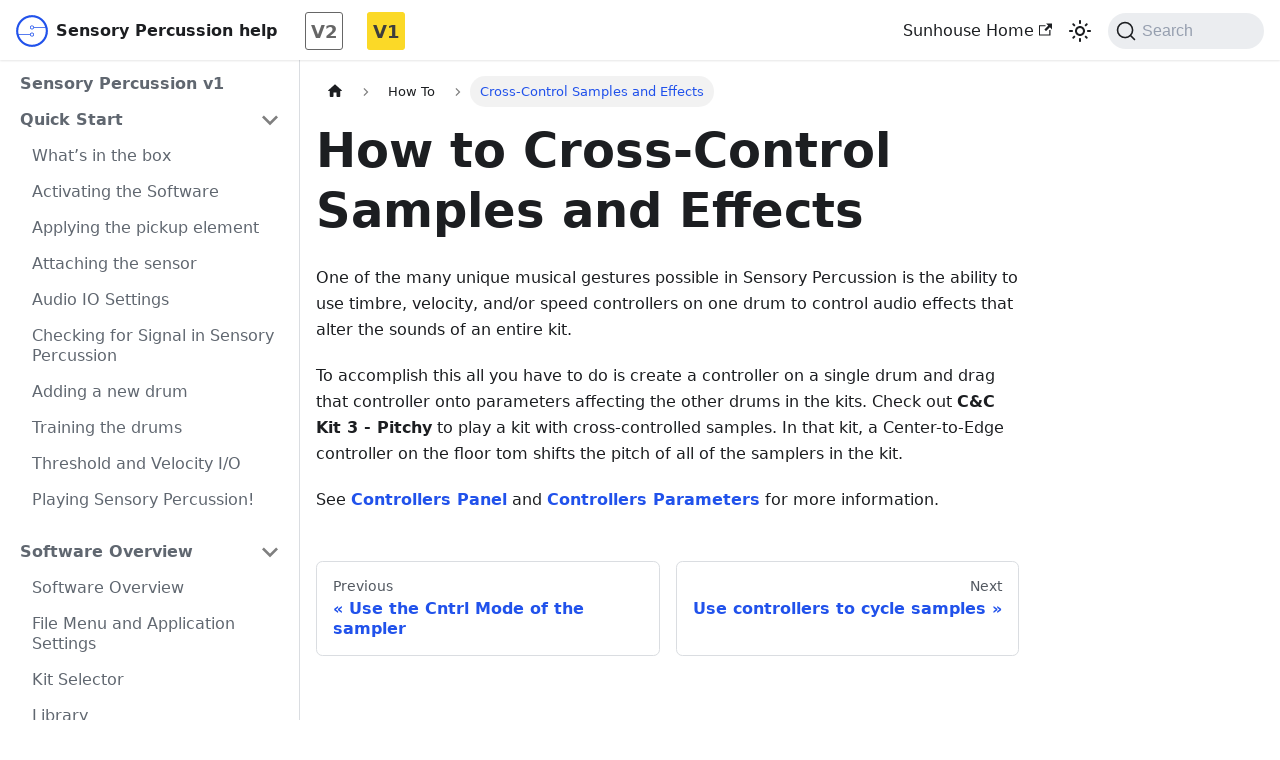

--- FILE ---
content_type: application/javascript; charset=utf-8
request_url: https://help.sunhou.se/v1/assets/js/runtime~main.f6365943.js
body_size: 3116
content:
(()=>{"use strict";var e,a,d,f,c,b={},t={};function r(e){var a=t[e];if(void 0!==a)return a.exports;var d=t[e]={id:e,loaded:!1,exports:{}};return b[e].call(d.exports,d,d.exports,r),d.loaded=!0,d.exports}r.m=b,r.c=t,e=[],r.O=(a,d,f,c)=>{if(!d){var b=1/0;for(i=0;i<e.length;i++){d=e[i][0],f=e[i][1],c=e[i][2];for(var t=!0,o=0;o<d.length;o++)(!1&c||b>=c)&&Object.keys(r.O).every((e=>r.O[e](d[o])))?d.splice(o--,1):(t=!1,c<b&&(b=c));if(t){e.splice(i--,1);var n=f();void 0!==n&&(a=n)}}return a}c=c||0;for(var i=e.length;i>0&&e[i-1][2]>c;i--)e[i]=e[i-1];e[i]=[d,f,c]},r.n=e=>{var a=e&&e.__esModule?()=>e.default:()=>e;return r.d(a,{a:a}),a},d=Object.getPrototypeOf?e=>Object.getPrototypeOf(e):e=>e.__proto__,r.t=function(e,f){if(1&f&&(e=this(e)),8&f)return e;if("object"==typeof e&&e){if(4&f&&e.__esModule)return e;if(16&f&&"function"==typeof e.then)return e}var c=Object.create(null);r.r(c);var b={};a=a||[null,d({}),d([]),d(d)];for(var t=2&f&&e;"object"==typeof t&&!~a.indexOf(t);t=d(t))Object.getOwnPropertyNames(t).forEach((a=>b[a]=()=>e[a]));return b.default=()=>e,r.d(c,b),c},r.d=(e,a)=>{for(var d in a)r.o(a,d)&&!r.o(e,d)&&Object.defineProperty(e,d,{enumerable:!0,get:a[d]})},r.f={},r.e=e=>Promise.all(Object.keys(r.f).reduce(((a,d)=>(r.f[d](e,a),a)),[])),r.u=e=>"assets/js/"+({47:"1f67c2b3",95:"70b6abe7",142:"b07f47fa",284:"2fabb648",501:"1bceaf42",673:"e35cddcf",707:"aa461665",773:"347a4c02",1004:"c141421f",1094:"df5a7c14",1437:"8b553d55",1587:"7c3e8151",1763:"98e445c8",1997:"a5fe682b",2061:"2e539379",2083:"75d504ad",2133:"9c6d1ac0",2142:"52c3ab2f",2548:"98bae90c",3133:"79a9e349",3204:"6b05407c",3422:"051c0424",3439:"20d1db9b",3672:"4bf51596",3768:"3804d93d",3781:"226b6586",3803:"4b02fca6",3836:"44cab1ed",3956:"2f2a5bfd",4072:"e5d9f28e",4174:"7dd203ca",4368:"a94703ab",4759:"125feaa8",5113:"2bf4af8a",5393:"1e0151bf",6453:"455c83b6",6736:"92b3bde5",6971:"c377a04b",7065:"bb59176d",7096:"4b100ba1",7193:"0f2b1f0a",7264:"ad0e9079",7290:"2d4b93fc",7309:"fc539102",7553:"52bc9a8e",7740:"5751db81",7801:"3f0313d9",7844:"2699e17c",7849:"16fe8bf5",7918:"17896441",7920:"1a4e3797",7985:"b22a155b",8307:"21dcc415",8373:"3f1dfb18",8518:"a7bd4aaa",8527:"9695f0d8",8728:"036a2478",8754:"a767d4da",8930:"807c5c07",8937:"7757010f",9076:"68fe4aaa",9093:"1e3d2ae0",9094:"6f289d4a",9414:"a506b28d",9661:"5e95c892",9803:"00fea9f2",9899:"eccae7b6"}[e]||e)+"."+{47:"3c13cfbc",95:"7de70d9d",142:"74f2dfe1",284:"585361f5",501:"d8d054c5",673:"85e6d07f",707:"6b127170",773:"208bcb10",1004:"126f693a",1094:"0b17d607",1426:"ac003102",1437:"7f9e33f7",1587:"f3ef95d1",1763:"76e1e167",1772:"880012ab",1997:"de078844",2061:"6c745dd4",2083:"8b550081",2133:"f41cfa1d",2142:"d6098bb1",2548:"2767f5ce",3133:"85daba1a",3204:"cddbd511",3422:"96dcc6c8",3439:"23a0a133",3672:"8e7fe433",3768:"697ff028",3781:"8271603d",3803:"6c74a17a",3836:"fdfa2f60",3956:"d4950406",4072:"f68ec220",4174:"4ba7ace9",4368:"8f3561a4",4759:"5eca382f",5113:"02e0c723",5393:"ea83ffda",6453:"9489d8d6",6736:"e724f394",6945:"df2b88fd",6971:"c8c8b253",7065:"f3c87418",7096:"e1e4a286",7193:"40e60e1b",7264:"57b8d3eb",7290:"c9620479",7309:"a76168ff",7553:"70f5f095",7740:"55a497ab",7801:"d50209f9",7844:"78aa1589",7849:"2b25dd2b",7918:"562a93bb",7920:"bf6a878d",7985:"520f120a",8132:"599a408c",8307:"50a3417f",8373:"dbd287b7",8518:"252a1e27",8527:"62ae1895",8728:"e76edc76",8754:"2af87bf3",8894:"f72be78b",8930:"bd0a400a",8937:"e2c985c0",9076:"4c14fd13",9093:"fc5285a8",9094:"20eabbef",9414:"cfcdb293",9661:"357bcb71",9803:"6df75e06",9899:"3cd254a5"}[e]+".js",r.miniCssF=e=>{},r.g=function(){if("object"==typeof globalThis)return globalThis;try{return this||new Function("return this")()}catch(e){if("object"==typeof window)return window}}(),r.o=(e,a)=>Object.prototype.hasOwnProperty.call(e,a),f={},c="obsidian-docs:",r.l=(e,a,d,b)=>{if(f[e])f[e].push(a);else{var t,o;if(void 0!==d)for(var n=document.getElementsByTagName("script"),i=0;i<n.length;i++){var u=n[i];if(u.getAttribute("src")==e||u.getAttribute("data-webpack")==c+d){t=u;break}}t||(o=!0,(t=document.createElement("script")).charset="utf-8",t.timeout=120,r.nc&&t.setAttribute("nonce",r.nc),t.setAttribute("data-webpack",c+d),t.src=e),f[e]=[a];var l=(a,d)=>{t.onerror=t.onload=null,clearTimeout(s);var c=f[e];if(delete f[e],t.parentNode&&t.parentNode.removeChild(t),c&&c.forEach((e=>e(d))),a)return a(d)},s=setTimeout(l.bind(null,void 0,{type:"timeout",target:t}),12e4);t.onerror=l.bind(null,t.onerror),t.onload=l.bind(null,t.onload),o&&document.head.appendChild(t)}},r.r=e=>{"undefined"!=typeof Symbol&&Symbol.toStringTag&&Object.defineProperty(e,Symbol.toStringTag,{value:"Module"}),Object.defineProperty(e,"__esModule",{value:!0})},r.p="/v1/",r.gca=function(e){return e={17896441:"7918","1f67c2b3":"47","70b6abe7":"95",b07f47fa:"142","2fabb648":"284","1bceaf42":"501",e35cddcf:"673",aa461665:"707","347a4c02":"773",c141421f:"1004",df5a7c14:"1094","8b553d55":"1437","7c3e8151":"1587","98e445c8":"1763",a5fe682b:"1997","2e539379":"2061","75d504ad":"2083","9c6d1ac0":"2133","52c3ab2f":"2142","98bae90c":"2548","79a9e349":"3133","6b05407c":"3204","051c0424":"3422","20d1db9b":"3439","4bf51596":"3672","3804d93d":"3768","226b6586":"3781","4b02fca6":"3803","44cab1ed":"3836","2f2a5bfd":"3956",e5d9f28e:"4072","7dd203ca":"4174",a94703ab:"4368","125feaa8":"4759","2bf4af8a":"5113","1e0151bf":"5393","455c83b6":"6453","92b3bde5":"6736",c377a04b:"6971",bb59176d:"7065","4b100ba1":"7096","0f2b1f0a":"7193",ad0e9079:"7264","2d4b93fc":"7290",fc539102:"7309","52bc9a8e":"7553","5751db81":"7740","3f0313d9":"7801","2699e17c":"7844","16fe8bf5":"7849","1a4e3797":"7920",b22a155b:"7985","21dcc415":"8307","3f1dfb18":"8373",a7bd4aaa:"8518","9695f0d8":"8527","036a2478":"8728",a767d4da:"8754","807c5c07":"8930","7757010f":"8937","68fe4aaa":"9076","1e3d2ae0":"9093","6f289d4a":"9094",a506b28d:"9414","5e95c892":"9661","00fea9f2":"9803",eccae7b6:"9899"}[e]||e,r.p+r.u(e)},(()=>{var e={1303:0,532:0};r.f.j=(a,d)=>{var f=r.o(e,a)?e[a]:void 0;if(0!==f)if(f)d.push(f[2]);else if(/^(1303|532)$/.test(a))e[a]=0;else{var c=new Promise(((d,c)=>f=e[a]=[d,c]));d.push(f[2]=c);var b=r.p+r.u(a),t=new Error;r.l(b,(d=>{if(r.o(e,a)&&(0!==(f=e[a])&&(e[a]=void 0),f)){var c=d&&("load"===d.type?"missing":d.type),b=d&&d.target&&d.target.src;t.message="Loading chunk "+a+" failed.\n("+c+": "+b+")",t.name="ChunkLoadError",t.type=c,t.request=b,f[1](t)}}),"chunk-"+a,a)}},r.O.j=a=>0===e[a];var a=(a,d)=>{var f,c,b=d[0],t=d[1],o=d[2],n=0;if(b.some((a=>0!==e[a]))){for(f in t)r.o(t,f)&&(r.m[f]=t[f]);if(o)var i=o(r)}for(a&&a(d);n<b.length;n++)c=b[n],r.o(e,c)&&e[c]&&e[c][0](),e[c]=0;return r.O(i)},d=self.webpackChunkobsidian_docs=self.webpackChunkobsidian_docs||[];d.forEach(a.bind(null,0)),d.push=a.bind(null,d.push.bind(d))})()})();

--- FILE ---
content_type: application/javascript; charset=utf-8
request_url: https://help.sunhou.se/v1/assets/js/a7bd4aaa.252a1e27.js
body_size: 267
content:
"use strict";(self.webpackChunkobsidian_docs=self.webpackChunkobsidian_docs||[]).push([[8518],{8564:(n,s,e)=>{e.r(s),e.d(s,{default:()=>l});e(7294);var o=e(833),r=e(4165),i=e(3797),t=e(8790),c=e(197),a=e(5893);function d(n){const{version:s}=n;return(0,a.jsxs)(a.Fragment,{children:[(0,a.jsx)(c.Z,{version:s.version,tag:(0,r.J)(s.pluginId,s.version)}),(0,a.jsx)(o.d,{children:s.noIndex&&(0,a.jsx)("meta",{name:"robots",content:"noindex, nofollow"})})]})}function u(n){const{version:s,route:e}=n;return(0,a.jsx)(o.FG,{className:s.className,children:(0,a.jsx)(i.q,{version:s,children:(0,t.H)(e.routes)})})}function l(n){return(0,a.jsxs)(a.Fragment,{children:[(0,a.jsx)(d,{...n}),(0,a.jsx)(u,{...n})]})}}}]);

--- FILE ---
content_type: application/javascript; charset=utf-8
request_url: https://help.sunhou.se/v1/assets/js/7dd203ca.4ba7ace9.js
body_size: 770
content:
"use strict";(self.webpackChunkobsidian_docs=self.webpackChunkobsidian_docs||[]).push([[4174],{8621:(e,t,o)=>{o.r(t),o.d(t,{assets:()=>i,contentTitle:()=>l,default:()=>h,frontMatter:()=>r,metadata:()=>a,toc:()=>c});var n=o(5893),s=o(1151);const r={title:"How to Cross-Control Samples and Effects",sidebar_label:"Cross-Control Samples and Effects"},l=void 0,a={id:"howto/cross_control",title:"How to Cross-Control Samples and Effects",description:"One of the many unique musical gestures possible in Sensory Percussion is the ability to use timbre, velocity, and/or speed controllers on one drum to control audio effects that alter the sounds of an entire kit.",source:"@site/docs/howto/cross_control.md",sourceDirName:"howto",slug:"/howto/cross_control",permalink:"/v1/howto/cross_control",draft:!1,unlisted:!1,tags:[],version:"current",frontMatter:{title:"How to Cross-Control Samples and Effects",sidebar_label:"Cross-Control Samples and Effects"},sidebar:"vOne",previous:{title:"Use the Cntrl Mode of the sampler",permalink:"/v1/howto/cntrl-mode"},next:{title:"Use controllers to cycle samples",permalink:"/v1/howto/cycle_samples"}},i={},c=[];function d(e){const t={a:"a",p:"p",strong:"strong",...(0,s.a)(),...e.components};return(0,n.jsxs)(n.Fragment,{children:[(0,n.jsx)(t.p,{children:"One of the many unique musical gestures possible in Sensory Percussion is the ability to use timbre, velocity, and/or speed controllers on one drum to control audio effects that alter the sounds of an entire kit."}),"\n",(0,n.jsxs)(t.p,{children:["To accomplish this all you have to do is create a controller on a single drum and drag that controller onto parameters affecting the other drums in the kits. Check out ",(0,n.jsx)(t.strong,{children:"C&C Kit 3 - Pitchy"})," to play a kit with cross-controlled samples.  In that kit, a Center-to-Edge controller on the floor tom shifts the pitch of all of the samplers in the kit."]}),"\n",(0,n.jsxs)(t.p,{children:["See ",(0,n.jsx)(t.strong,{children:(0,n.jsx)(t.a,{href:"/v1/overview/controllers_panel",children:"Controllers Panel"})})," and ",(0,n.jsx)(t.a,{href:"/v1/overview/controllers_params",children:(0,n.jsx)(t.strong,{children:"Controllers Parameters"})}),"  for more information."]})]})}function h(e={}){const{wrapper:t}={...(0,s.a)(),...e.components};return t?(0,n.jsx)(t,{...e,children:(0,n.jsx)(d,{...e})}):d(e)}},1151:(e,t,o)=>{o.d(t,{Z:()=>a,a:()=>l});var n=o(7294);const s={},r=n.createContext(s);function l(e){const t=n.useContext(r);return n.useMemo((function(){return"function"==typeof e?e(t):{...t,...e}}),[t,e])}function a(e){let t;return t=e.disableParentContext?"function"==typeof e.components?e.components(s):e.components||s:l(e.components),n.createElement(r.Provider,{value:t},e.children)}}}]);

--- FILE ---
content_type: application/javascript; charset=utf-8
request_url: https://help.sunhou.se/v1/assets/js/17896441.562a93bb.js
body_size: 299
content:
"use strict";(self.webpackChunkobsidian_docs=self.webpackChunkobsidian_docs||[]).push([[7918],{1832:(s,n,e)=>{e.d(n,{Z:()=>c});e(7294);var i=e(1310),r=e(143),a=e(5893);function c(s){const n=(0,r.WS)(),e="/v1"===(n?.activePlugin?.pluginData?.path||"");return(0,a.jsxs)(a.Fragment,{children:[e&&(0,a.jsx)("div",{className:"alert alert--warning margin-bottom--md",role:"alert",children:(0,a.jsxs)("div",{children:["This documentation is for ",(0,a.jsx)("strong",{children:"Sensory Percussion V1"}),". You can ",(0,a.jsx)("a",{href:"/v2",children:"find the V2 docs here"}),"."]})}),(0,a.jsx)(i.Z,{...s})]})}}}]);

--- FILE ---
content_type: application/javascript; charset=utf-8
request_url: https://help.sunhou.se/v1/assets/js/21dcc415.50a3417f.js
body_size: 6783
content:
"use strict";(self.webpackChunkobsidian_docs=self.webpackChunkobsidian_docs||[]).push([[8307],{8634:e=>{e.exports=JSON.parse('{"version":{"pluginId":"docs","version":"current","label":"Next","banner":null,"badge":false,"noIndex":false,"className":"docs-version-current","isLast":true,"docsSidebars":{"vOne":[{"type":"link","label":"Sensory Percussion v1","href":"/v1/","docId":"index","unlisted":false},{"type":"category","label":"Quick Start","items":[{"type":"link","label":"What\u2019s in the box","href":"/v1/start/box","docId":"start/box","unlisted":false},{"type":"link","label":"Activating the Software","href":"/v1/start/activate","docId":"start/activate","unlisted":false},{"type":"link","label":"Applying the pickup element","href":"/v1/start/pickup","docId":"start/pickup","unlisted":false},{"type":"link","label":"Attaching the sensor","href":"/v1/start/sensor","docId":"start/sensor","unlisted":false},{"type":"link","label":"Audio IO Settings","href":"/v1/start/audio_io","docId":"start/audio_io","unlisted":false},{"type":"link","label":"Checking for Signal in Sensory Percussion","href":"/v1/start/input_gain","docId":"start/input_gain","unlisted":false},{"type":"link","label":"Adding a new drum","href":"/v1/start/new_drum","docId":"start/new_drum","unlisted":false},{"type":"link","label":"Training the drums","href":"/v1/start/training_drum","docId":"start/training_drum","unlisted":false},{"type":"link","label":"Threshold and Velocity I/O","href":"/v1/start/threshold_panel","docId":"start/threshold_panel","unlisted":false},{"type":"link","label":"Playing Sensory Percussion!","href":"/v1/start/playing","docId":"start/playing","unlisted":false}],"collapsed":false,"collapsible":true},{"type":"category","label":"Software Overview","items":[{"type":"link","label":"Software Overview","href":"/v1/overview/software_overview","docId":"overview/software_overview","unlisted":false},{"type":"link","label":"File Menu and Application Settings","href":"/v1/overview/file_menu","docId":"overview/file_menu","unlisted":false},{"type":"link","label":"Kit Selector","href":"/v1/overview/kits","docId":"overview/kits","unlisted":false},{"type":"link","label":"Library","href":"/v1/overview/library","docId":"overview/library","unlisted":false},{"type":"link","label":"Mixer","href":"/v1/overview/mixer","docId":"overview/mixer","unlisted":false},{"type":"link","label":"Pad Visualizer","href":"/v1/overview/visualizer","docId":"overview/visualizer","unlisted":false},{"type":"link","label":"Sampler","href":"/v1/overview/sampler","docId":"overview/sampler","unlisted":false},{"type":"link","label":"Effects Panel","href":"/v1/overview/effects","docId":"overview/effects","unlisted":false},{"type":"link","label":"Controllers Panel","href":"/v1/overview/controllers_panel","docId":"overview/controllers_panel","unlisted":false},{"type":"link","label":"Controller Parameters","href":"/v1/overview/controllers_params","docId":"overview/controllers_params","unlisted":false},{"type":"link","label":"MIDI Panel","href":"/v1/overview/midi","docId":"overview/midi","unlisted":false},{"type":"link","label":"User Preferences Panel","href":"/v1/overview/user-preferences-panel","docId":"overview/user-preferences-panel","unlisted":false},{"type":"link","label":"Shortcuts","href":"/v1/overview/shortcuts","docId":"overview/shortcuts","unlisted":false},{"type":"link","label":"Sensory Percussion Ableton Plugin","href":"/v1/overview/ableton-plugin","docId":"overview/ableton-plugin","unlisted":false},{"type":"link","label":"Audio Streamer","href":"/v1/overview/audio-streamer","docId":"overview/audio-streamer","unlisted":false}],"collapsed":false,"collapsible":true},{"type":"category","label":"How To","items":[{"type":"link","label":"Apply Blends","href":"/v1/howto/apply_blends","docId":"howto/apply_blends","unlisted":false},{"type":"link","label":"Assign Controllers to Buttons","href":"/v1/howto/assign-controllers-to-buttons","docId":"howto/assign-controllers-to-buttons","unlisted":false},{"type":"link","label":"Use the Cntrl Mode of the sampler","href":"/v1/howto/cntrl-mode","docId":"howto/cntrl-mode","unlisted":false},{"type":"link","label":"Cross-Control Samples and Effects","href":"/v1/howto/cross_control","docId":"howto/cross_control","unlisted":false},{"type":"link","label":"Use controllers to cycle samples","href":"/v1/howto/cycle_samples","docId":"howto/cycle_samples","unlisted":false},{"type":"link","label":"Use Sidechain Compression","href":"/v1/howto/how-to-use-side-chain-compression","docId":"howto/how-to-use-side-chain-compression","unlisted":false},{"type":"link","label":"Import Your Own Samples","href":"/v1/howto/import_samples","docId":"howto/import_samples","unlisted":false},{"type":"link","label":"Use MIDI to control an external synth or device","href":"/v1/howto/midi_synth","docId":"howto/midi_synth","unlisted":false},{"type":"link","label":"Move your sets to a different computer","href":"/v1/howto/move_sets","docId":"howto/move_sets","unlisted":false},{"type":"link","label":"Record Audio","href":"/v1/howto/record_audio","docId":"howto/record_audio","unlisted":false},{"type":"link","label":"Route and Record MIDI","href":"/v1/howto/record_midi","docId":"howto/record_midi","unlisted":false},{"type":"link","label":"Relink Your Samples","href":"/v1/howto/relink","docId":"howto/relink","unlisted":false},{"type":"link","label":"Route Input in Sensory Percussion","href":"/v1/howto/route-input-in-sensory-percussion","docId":"howto/route-input-in-sensory-percussion","unlisted":false},{"type":"link","label":"Perform Live with Sensory Percussion (what to tell the sound guy)","href":"/v1/howto/sound_guy","docId":"howto/sound_guy","unlisted":false},{"type":"link","label":"How to Use a Button to Stop All Samplers","href":"/v1/howto/stop-all","docId":"howto/stop-all","unlisted":false},{"type":"link","label":"Switching Kits with a MIDI Device or your Computer Keyboard","href":"/v1/howto/switch-kits-with-a-midi-device","docId":"howto/switch-kits-with-a-midi-device","unlisted":false},{"type":"link","label":"Apply Timbre Controllers in Interesting Ways","href":"/v1/howto/timbre_controllers","docId":"howto/timbre_controllers","unlisted":false},{"type":"link","label":"Use the Velocity IO Tool","href":"/v1/howto/use-the-velocity-io-tool","docId":"howto/use-the-velocity-io-tool","unlisted":false},{"type":"link","label":"Use V2 Hardware","href":"/v1/howto/use-v2-hardware","docId":"howto/use-v2-hardware","unlisted":false},{"type":"link","label":"Use the Preset Kits","href":"/v1/howto/use_presets","docId":"howto/use_presets","unlisted":false}],"collapsed":false,"collapsible":true},{"type":"category","label":"Troubleshooting","items":[{"type":"link","label":"Clipping","href":"/v1/troubleshooting/clipping","docId":"troubleshooting/clipping","unlisted":false},{"type":"link","label":"Crashes","href":"/v1/troubleshooting/crashes","docId":"troubleshooting/crashes","unlisted":false},{"type":"link","label":"Crosstalk triggering false hits","href":"/v1/troubleshooting/crosstalk","docId":"troubleshooting/crosstalk","unlisted":false},{"type":"link","label":"Help! I hear the sound of my drums playing through my sensors!","href":"/v1/troubleshooting/input_monitoring","docId":"troubleshooting/input_monitoring","unlisted":false},{"type":"link","label":"Problems with your audio interface","href":"/v1/troubleshooting/interface","docId":"troubleshooting/interface","unlisted":false},{"type":"link","label":"Latency is bad","href":"/v1/troubleshooting/latency","docId":"troubleshooting/latency","unlisted":false},{"type":"link","label":"No audio coming into Sensory Percussion","href":"/v1/troubleshooting/no_audio","docId":"troubleshooting/no_audio","unlisted":false},{"type":"link","label":"Pads not responding in a predictable way","href":"/v1/troubleshooting/pads_not_responding","docId":"troubleshooting/pads_not_responding","unlisted":false},{"type":"link","label":"Problems with the pickup element","href":"/v1/troubleshooting/pickup","docId":"troubleshooting/pickup","unlisted":false},{"type":"link","label":"Problems Installing Sensory Percussion","href":"/v1/troubleshooting/problems-with-installation","docId":"troubleshooting/problems-with-installation","unlisted":false},{"type":"link","label":"Send a Diagnostic Report to the Support Team","href":"/v1/troubleshooting/send-a-diagnostic","docId":"troubleshooting/send-a-diagnostic","unlisted":false},{"type":"link","label":"Cannot Detect Sensor","href":"/v1/troubleshooting/sensor-not-connecting","docId":"troubleshooting/sensor-not-connecting","unlisted":false},{"type":"link","label":"Problems attaching the sensor","href":"/v1/troubleshooting/sensor_attachment","docId":"troubleshooting/sensor_attachment","unlisted":false}],"collapsed":false,"collapsible":true}]},"docs":{"howto/apply_blends":{"id":"howto/apply_blends","title":"How to Apply Blends","description":"Using blends allows you to play between two or more different electronic sounds that are based on the different timbral regions you play on the drum.","sidebar":"vOne"},"howto/assign-controllers-to-buttons":{"id":"howto/assign-controllers-to-buttons","title":"How to Assign Controllers to Buttons","description":"To assign a controller to a button like solo or mute, you simply drag a controller assignment to that button.  The controller assignment will automatically default to button mode, and then you can put the pivot point where you want it, as well as change the button type.","sidebar":"vOne"},"howto/cntrl-mode":{"id":"howto/cntrl-mode","title":"How to Use the Cntrl Mode of the sampler","description":"There are four sampler playback modes in Sensory Percussion sampler modules.","sidebar":"vOne"},"howto/cross_control":{"id":"howto/cross_control","title":"How to Cross-Control Samples and Effects","description":"One of the many unique musical gestures possible in Sensory Percussion is the ability to use timbre, velocity, and/or speed controllers on one drum to control audio effects that alter the sounds of an entire kit.","sidebar":"vOne"},"howto/cycle_samples":{"id":"howto/cycle_samples","title":"How to Use controllers to cycle samples","description":"The Sensory Percussion sampler allows you to cycle through samples based on how you play the drums. To use Sensory Percussion\u2019s controllers to cycle through samples, first click on a pad with a sampler that has a sample-stack. In the sampler, above the sample-stack, check the box labeled control. Now create a controller and drag and drop it onto the number box next to the the control checkbox. That assignment now controls the the order in which the sample-stack cycles.","sidebar":"vOne"},"howto/how-to-use-side-chain-compression":{"id":"howto/how-to-use-side-chain-compression","title":"How to Use Sidechain Compression","description":"Sidechain compression can be used to create interesting relationships between your pads and channels.  Mixing engineers and live-sound engineers often use it to help the kick, snare, or vocals to cut through the more harmonic, non-rhythmic instrumental sounds like pads, held guitar chords, or keyboards. Here\'s how to set it up:","sidebar":"vOne"},"howto/import_samples":{"id":"howto/import_samples","title":"How to Import Your Own Samples","description":"Sensory Percussion allows you to incorporate your own samples and sample libraries into the kits that you build. To access your own samples, all you have to do is click on samples underneath the user section of the Library panel and click on the folder that you want to draw samples from. Now just drag and drop samples onto drum pads and samplers like you can drag and drop from the Sunhouse Library.","sidebar":"vOne"},"howto/midi_synth":{"id":"howto/midi_synth","title":"How to Use MIDI to control an external synth or device","description":"Sensory Percussion can send MIDI to external devices via USB or through your interface (if it has MIDI outputs). For synths and devices with USB: plug them into your computer\u2019s USB input and if you have the correct drivers installed on your computer, Sensory Percussion will recognize them as a MIDI output. Just click on Audio I/O settings and select your device from the MIDI output drop down menu.","sidebar":"vOne"},"howto/move_sets":{"id":"howto/move_sets","title":"How to move your sets to a different computer","description":"If you have only used presets or samples from the Sunhouse Library, transfering your set to another computer with Sensory Percussion installed is just like transfering any other file: simply move the .sps file over to the new computer. Sensory Percussion will know how to find all the samples you used in your set.","sidebar":"vOne"},"howto/record_audio":{"id":"howto/record_audio","title":"How to Record Audio","description":"Using the Audio Streamer","sidebar":"vOne"},"howto/record_midi":{"id":"howto/record_midi","title":"How to Route and Record MIDI","description":"Sending MIDI between Sensory Percussion and another application on the same computer requires a few steps, since you\'ll be essentially running virtual MIDI cables between the two programs.","sidebar":"vOne"},"howto/relink":{"id":"howto/relink","title":"How to Relink Your Samples","description":"A screenshot showing a sampler with a broken sample link","sidebar":"vOne"},"howto/route-input-in-sensory-percussion":{"id":"howto/route-input-in-sensory-percussion","title":"How to Route Input in Sensory Percussion","description":"Sensory Percussion defaults to the first four inputs on your interface. However, you can choose which Drum Channel in Sensory Percussion routes to which input on your interface in the Input Matrix in the I/O settings window. The number of inputs (the rows in the matrix) will match the number of inputs on your interface.","sidebar":"vOne"},"howto/sound_guy":{"id":"howto/sound_guy","title":"How to Perform Live with Sensory Percussion (what to tell the sound guy)","description":"When you want to showcase your Sensory Percussion skills by performing live, here are some things to keep in mind:","sidebar":"vOne"},"howto/stop-all":{"id":"howto/stop-all","title":"How to How to Use a Button to Stop All Samplers","description":"If you have a kit with long samples you\'ll probably want to have a kill switch to stop all of the sounds.  Luckily that\'s very simple. Here are the two steps to make it happen:","sidebar":"vOne"},"howto/switch-kits-with-a-midi-device":{"id":"howto/switch-kits-with-a-midi-device","title":"How to Switching Kits with a MIDI Device or your Computer Keyboard","description":"For a MIDI Controller:","sidebar":"vOne"},"howto/timbre_controllers":{"id":"howto/timbre_controllers","title":"How to Apply Timbre Controllers in Interesting Ways","description":"Timbre controllers are one of the features that sets Sensory Percussion completely apart from all other musical software. They work by applying the sonic information that drives Blends, but  to controllers.","sidebar":"vOne"},"howto/use_presets":{"id":"howto/use_presets","title":"How to Use the Preset Kits","description":"Sensory Percussion comes stocked with over fifty kits in the base pack and you can download even more free kits (276 and counting) by visiting the downloads page on our website.","sidebar":"vOne"},"howto/use-the-velocity-io-tool":{"id":"howto/use-the-velocity-io-tool","title":"How to Use the Velocity IO Tool","description":"A screenshot of the Velocity IO panel in the Sampler","sidebar":"vOne"},"howto/use-v2-hardware":{"id":"howto/use-v2-hardware","title":"How to Use V2 Hardware","description":"If you have a set of EVANS Hybrid Sensory Percussion Sound System gear, you can use your Portal interface and sensors with the v1 software. Here are some tips to get it working:","sidebar":"vOne"},"index":{"id":"index","title":"Sensory Percussion v1","description":"Welcome to Sensory Percussion, a new kind of music software that will let you create virtual drum kits to control samples, synths and effects. This is software designed from the ground up for drummers.","sidebar":"vOne"},"overview/ableton-plugin":{"id":"overview/ableton-plugin","title":"Sensory Percussion Ableton Plugin","description":"A screenshot of Ableton with the SP Plugin loaded","sidebar":"vOne"},"overview/audio-streamer":{"id":"overview/audio-streamer","title":"Audio Streamer","description":"A screenshot of the SP Audio Streamer plugin","sidebar":"vOne"},"overview/controllers_panel":{"id":"overview/controllers_panel","title":"Controllers Panel","description":"Controllers serve a powerful function in Sensory Percussion. They let you manipulate sounds and effects simply by playing the drums. There are five main types of controllers that you can assign to parameters in Sensory Percussion: Timbre - how you play the drums affects the way the controllers move, Velocity - how hard you play drives the controllers, also Speed - how fast you play affects the controllers.","sidebar":"vOne"},"overview/controllers_params":{"id":"overview/controllers_params","title":"Controller Parameters","description":"When setting up a controller it is sometimes useful to have parameters to guide how they activate. You can alter sensitivity and threshold to govern what level of change causes your controllers to activate.","sidebar":"vOne"},"overview/effects":{"id":"overview/effects","title":"Effects Panel","description":"Effects can be placed on any channel in the mixer, as well as on individual pads. To add an effect to a channel, select that channel and then drag an effect from the effects library on to the bottom right panel titled FX, or click on the \u201c+\u201d button on that panel and select one of the effects.","sidebar":"vOne"},"overview/file_menu":{"id":"overview/file_menu","title":"File Menu and Application Settings","description":"A screenshot of the top part of the software which includes the File menu button","sidebar":"vOne"},"overview/kits":{"id":"overview/kits","title":"Kit Selector","description":"Working with Kits","sidebar":"vOne"},"overview/library":{"id":"overview/library","title":"Library","description":"The Sensory Percussion Library panel contains the Sunhouse samples, effects, and kits libraries, as well as your own samples and set files.  You can add bookmarks to folders on your computer, as well as search for samples and kits with the search bar the samples and kits can be sorted alphabetically, by size, or by date by selecting the buttons at the top of the library panel.","sidebar":"vOne"},"overview/midi":{"id":"overview/midi","title":"MIDI Panel","description":"You can send MIDI data from Sensory Percussion to other music software, and external devices in the MIDI Panel. Each drum track in Sensory Percussion sends data on its own MIDI channel. Pads send note values on that channel, and controllers send Continuous Controller (CC) values.","sidebar":"vOne"},"overview/mixer":{"id":"overview/mixer","title":"Mixer","description":"The Mixer is the bottom panel that contains the Main, Sends, Drum Channels, and FX Panel.","sidebar":"vOne"},"overview/sampler":{"id":"overview/sampler","title":"Sampler","description":"Each pad in Sensory Percussion can be outfitted with one or many samplers, and each sampler is designed to play, edit, and process many samples. To add a sampler to a pad, simply drag a sample or multiple samples from the Sample Library onto that pad, and a sampler module will appear.  The sampler accepts WAV, AIF, OGG, FLAC, and MP3 files.","sidebar":"vOne"},"overview/shortcuts":{"id":"overview/shortcuts","title":"Shortcuts","description":"Global shortcuts work anywhere in the app.","sidebar":"vOne"},"overview/software_overview":{"id":"overview/software_overview","title":"Software Overview","description":"A screenshot of the entire Sensory Percussion window","sidebar":"vOne"},"overview/user-preferences-panel":{"id":"overview/user-preferences-panel","title":"User Preferences Panel","description":"The user preferences panel is where you can turn data collection on or off, adjust library volume, and set the amount of automatic crosstalk cancellation.","sidebar":"vOne"},"overview/visualizer":{"id":"overview/visualizer","title":"Pad Visualizer","description":"The pads","sidebar":"vOne"},"start/activate":{"id":"start/activate","title":"Activating the Software","description":"After you register your sensors, you\'ll get access to the Sensory Percussion software and sound packs.","sidebar":"vOne"},"start/audio_io":{"id":"start/audio_io","title":"Audio IO Settings","description":"Now that you have attached your sensors, it is time to add drum models and check for signal on your audio interface, as well as within Sensory Percussion.","sidebar":"vOne"},"start/box":{"id":"start/box","title":"What\u2019s in the box","description":"For every sensor you ordered you\u2019ll get one of the following:","sidebar":"vOne"},"start/input_gain":{"id":"start/input_gain","title":"Checking for Signal in Sensory Percussion","description":"On your interface make sure that all channel pads are off and phantom power is on.","sidebar":"vOne"},"start/new_drum":{"id":"start/new_drum","title":"Adding a new drum","description":"Select the first track on the mixer in Sensory Percussion, it displays a green bar on top when it\u2019s selected. Click on the arrow on the right side of the model tab. In the dropdown menu select the kind of drum you are adding and give it a unique, descriptive name, for example, 14\u201d Red C&C Snare. Do this on a new track for each drum you are using a sensor on.","sidebar":"vOne"},"start/pickup":{"id":"start/pickup","title":"Applying the pickup element","description":"Before you attach the sensor to a drum, you need to attach the pickup element. The pickup element is what the sensor is sensing, so it\u2019s important to take the time to get this part right. Don\u2019t worry, you won\u2019t have to do this often. Only when you want to use Sensory Percussion on new drums or after changing drum heads. If you run out of pick up elements, you can order more on the Sunhouse Store.","sidebar":"vOne"},"start/playing":{"id":"start/playing","title":"Playing Sensory Percussion!","description":"Once you are all set up and have trained Sensory Percussion to recognize your drums, you can start playing!","sidebar":"vOne"},"start/sensor":{"id":"start/sensor","title":"Attaching the sensor","description":"Attaching the sensor correctly is important in order to get the clearest signal from your drum into Sensory Percussion.","sidebar":"vOne"},"start/threshold_panel":{"id":"start/threshold_panel","title":"Threshold and Velocity I/O","description":"Threshold Panel","sidebar":"vOne"},"start/training_drum":{"id":"start/training_drum","title":"Training the drums","description":"Now that your drum models are selected and named, it\u2019s time to train Sensory Percussion to recognize each drum and the different ways that each drum can be played. You only have to do this once for each drum you are using with Sensory Percussion. It\u2019s a pretty quick process.","sidebar":"vOne"},"troubleshooting/clipping":{"id":"troubleshooting/clipping","title":"Clipping","description":"If you hear clipping:","sidebar":"vOne"},"troubleshooting/crashes":{"id":"troubleshooting/crashes","title":"Crashes","description":"If you experience a crash in Sensory Percussion please copy and paste the crash report into an email to crash@sunhou.se.  You can add a brief description of how it happened in the subject line of the email, or in a reply to the email.  Letting us know what went wrong will help us improve future versions of Sensory Percussion.","sidebar":"vOne"},"troubleshooting/crosstalk":{"id":"troubleshooting/crosstalk","title":"Crosstalk triggering false hits","description":"Crosstalk happens when a drum channel misfires in reaction to an outside source, like another drum or a loud external sound.  If you\'re experiencing pad misfires that occur within the same drum channel (e.g., striking the rim activates the rimshot pad), then check out this article.","sidebar":"vOne"},"troubleshooting/input_monitoring":{"id":"troubleshooting/input_monitoring","title":"Help! I hear the sound of my drums playing through my sensors!","description":"If you are hearing the acoustic sound of the drums amplified through the sound system along with the electronic sounds coming from Sensory Percussion, then you need to turn off input monitoring on your interface.","sidebar":"vOne"},"troubleshooting/interface":{"id":"troubleshooting/interface","title":"Problems with your audio interface","description":"Each sensor must be supplied with 48-volts of phantom power, so make sure that your interface is capable of powering all of the channels you\u2019ll need. Please note that XLR to 1/4\\" cables do not transmit phantom power. You must use standared female-to-male XLR cables.","sidebar":"vOne"},"troubleshooting/latency":{"id":"troubleshooting/latency","title":"Latency is bad","description":"1. Is your buffer size set to 128 samples or less? Open up the I/O Window and pick the buffer size that works best on your system.  We recommend a buffer size no more than 256 samples.","sidebar":"vOne"},"troubleshooting/no_audio":{"id":"troubleshooting/no_audio","title":"No audio coming into Sensory Percussion","description":"If you aren\u2019t receiving input signal to Sensory Percussion, here are the things you should check:","sidebar":"vOne"},"troubleshooting/pads_not_responding":{"id":"troubleshooting/pads_not_responding","title":"Pads not responding in a predictable way","description":"If the pads are not responding correctly, run through this checklist to find the remedy:","sidebar":"vOne"},"troubleshooting/pickup":{"id":"troubleshooting/pickup","title":"Problems with the pickup element","description":"If your magnets or steel pickup elements are falling off often it may be because your drum head is dirty or they have not been correctly applied.  The pickup element should last as long the drumhead itself. See Applying the the pickup element for the step-by-step process.","sidebar":"vOne"},"troubleshooting/problems-with-installation":{"id":"troubleshooting/problems-with-installation","title":"Problems Installing Sensory Percussion","description":"When installing Sensory Percussion on a mac you may come across an error message that looks like this:","sidebar":"vOne"},"troubleshooting/send-a-diagnostic":{"id":"troubleshooting/send-a-diagnostic","title":"Send a Diagnostic Report to the Support Team","description":"If you\'re having difficulties with any aspect of Sensory Percussion you can always email us at support@sunhou.se or start a chat on our website and we\'ll be glad to help.","sidebar":"vOne"},"troubleshooting/sensor_attachment":{"id":"troubleshooting/sensor_attachment","title":"Problems attaching the sensor","description":"The software will perform best if the sensor is clamped firmly to a standard drum rim and the light shines directly behind the magnet. The sensor should hover paralell to your drum head. You can use your positioner to align the sensor, as shown in the gif at the bottom of Attaching the sensor.","sidebar":"vOne"},"troubleshooting/sensor-not-connecting":{"id":"troubleshooting/sensor-not-connecting","title":"Cannot Detect Sensor","description":"A screenshot of the Sensory Threshold window showing the \'cannot detect sensor\' message","sidebar":"vOne"}}}}')}}]);

--- FILE ---
content_type: application/javascript; charset=utf-8
request_url: https://help.sunhou.se/v1/assets/js/4b100ba1.e1e4a286.js
body_size: -258
content:
"use strict";(self.webpackChunkobsidian_docs=self.webpackChunkobsidian_docs||[]).push([[7096],{3376:s=>{s.exports=JSON.parse('{"name":"docusaurus-plugin-content-docs","id":"docs"}')}}]);

--- FILE ---
content_type: image/svg+xml
request_url: https://help.sunhou.se/v1/img/sunhouse_icon_blue.svg
body_size: 622
content:
<?xml version="1.0" encoding="UTF-8"?>
<svg width="398px" height="398px" viewBox="0 0 398 398" version="1.1" xmlns="http://www.w3.org/2000/svg" xmlns:xlink="http://www.w3.org/1999/xlink">
    <title>Artboard Copy</title>
    <g id="Artboard-Copy" stroke="none" stroke-width="1" fill="none" fill-rule="evenodd">
        <g id="SUNHOUSE_LOGO_ICON_Black&amp;Yellow" transform="translate(0.904000, 0.901000)">
            <path d="M380.096,198.099 C380.096,298.615 298.612,380.099 198.096,380.099 C97.581,380.099 16.096,298.615 16.096,198.099 C16.096,97.583 97.581,16.099 198.096,16.099 C298.612,16.099 380.096,97.583 380.096,198.099" id="Fill-1" fill="#FFFFFF"></path>
            <path d="M213.6,153.783 C213.601,162.333 206.644,169.291 198.094,169.292 C189.544,169.292 182.586,162.336 182.586,153.786 C182.585,145.235 189.542,138.277 198.091,138.277 C206.642,138.276 213.599,145.233 213.6,153.783 Z M182.592,242.417 C182.591,233.867 189.548,226.91 198.098,226.909 C206.649,226.908 213.607,233.865 213.607,242.415 C213.608,250.965 206.651,257.923 198.101,257.924 C189.55,257.924 182.593,250.968 182.592,242.417 Z M198.11,369.241 C120.844,369.246 55.383,317.782 34.184,247.333 L173.268,247.322 C175.56,258.939 185.82,267.733 198.102,267.732 C212.059,267.73 223.417,256.372 223.416,242.414 C223.414,228.454 212.055,217.099 198.098,217.1 C185.816,217.101 175.558,225.894 173.267,237.514 L31.545,237.525 C28.55,224.867 26.955,211.673 26.955,198.113 C26.947,103.743 103.713,26.968 198.083,26.96 C275.346,26.954 340.808,78.417 362.006,148.867 L222.921,148.878 C220.629,137.259 210.37,128.465 198.09,128.466 C184.13,128.468 172.774,139.826 172.775,153.786 C172.776,167.744 184.134,179.101 198.094,179.1 C210.375,179.099 220.632,170.304 222.922,158.686 L364.644,158.675 C367.64,171.332 369.235,184.525 369.235,198.085 C369.243,292.455 292.477,369.233 198.11,369.241 Z M198.081,0 C88.847,0.009 -0.009,88.884 0,198.115 C0.008,307.345 88.879,396.206 198.112,396.198 C307.34,396.189 396.202,307.314 396.193,198.083 C396.184,88.853 307.308,-0.008 198.081,0 L198.081,0 Z" id="Fill-2" fill="#2152EB"></path>
        </g>
    </g>
</svg>

--- FILE ---
content_type: application/javascript; charset=utf-8
request_url: https://help.sunhou.se/v1/assets/js/8132.599a408c.js
body_size: 12386
content:
(self.webpackChunkobsidian_docs=self.webpackChunkobsidian_docs||[]).push([[8132],{1310:(e,t,n)=>{"use strict";n.d(t,{Z:()=>b});n(7294);var s=n(512),a=n(5281),o=n(6565),i=n(8596),l=n(3692),c=n(5999),r=n(4996),d=n(5893);function u(e){return(0,d.jsx)("svg",{viewBox:"0 0 24 24",...e,children:(0,d.jsx)("path",{d:"M10 19v-5h4v5c0 .55.45 1 1 1h3c.55 0 1-.45 1-1v-7h1.7c.46 0 .68-.57.33-.87L12.67 3.6c-.38-.34-.96-.34-1.34 0l-8.36 7.53c-.34.3-.13.87.33.87H5v7c0 .55.45 1 1 1h3c.55 0 1-.45 1-1z",fill:"currentColor"})})}const m={breadcrumbHomeIcon:"breadcrumbHomeIcon_YNFT"};function h(){const e=(0,r.ZP)("/");return(0,d.jsx)("li",{className:"breadcrumbs__item",children:(0,d.jsx)(l.Z,{"aria-label":(0,c.I)({id:"theme.docs.breadcrumbs.home",message:"Home page",description:"The ARIA label for the home page in the breadcrumbs"}),className:"breadcrumbs__link",href:e,children:(0,d.jsx)(u,{className:m.breadcrumbHomeIcon})})})}const p={breadcrumbsContainer:"breadcrumbsContainer_Z_bl"};function f(e){let{children:t,href:n,isLast:s}=e;const a="breadcrumbs__link";return s?(0,d.jsx)("span",{className:a,itemProp:"name",children:t}):n?(0,d.jsx)(l.Z,{className:a,href:n,itemProp:"item",children:(0,d.jsx)("span",{itemProp:"name",children:t})}):(0,d.jsx)("span",{className:a,children:t})}function x(e){let{children:t,active:n,index:a,addMicrodata:o}=e;return(0,d.jsxs)("li",{...o&&{itemScope:!0,itemProp:"itemListElement",itemType:"https://schema.org/ListItem"},className:(0,s.Z)("breadcrumbs__item",{"breadcrumbs__item--active":n}),children:[t,(0,d.jsx)("meta",{itemProp:"position",content:String(a+1)})]})}function b(){const e=(0,o.s1)(),t=(0,i.Ns)();return e?(0,d.jsx)("nav",{className:(0,s.Z)(a.k.docs.docBreadcrumbs,p.breadcrumbsContainer),"aria-label":(0,c.I)({id:"theme.docs.breadcrumbs.navAriaLabel",message:"Breadcrumbs",description:"The ARIA label for the breadcrumbs"}),children:(0,d.jsxs)("ul",{className:"breadcrumbs",itemScope:!0,itemType:"https://schema.org/BreadcrumbList",children:[t&&(0,d.jsx)(h,{}),e.map(((t,n)=>{const s=n===e.length-1,a="category"===t.type&&t.linkUnlisted?void 0:t.href;return(0,d.jsx)(x,{active:s,index:n,addMicrodata:!!a,children:(0,d.jsx)(f,{href:a,isLast:s,children:t.label})},n)}))]})}):null}},3918:(e,t,n)=>{"use strict";n.r(t),n.d(t,{default:()=>Pt});var s=n(7294),a=n(833),o=n(902),i=n(5893);const l=s.createContext(null);function c(e){let{children:t,content:n}=e;const a=function(e){return(0,s.useMemo)((()=>({metadata:e.metadata,frontMatter:e.frontMatter,assets:e.assets,contentTitle:e.contentTitle,toc:e.toc})),[e])}(n);return(0,i.jsx)(l.Provider,{value:a,children:t})}function r(){const e=(0,s.useContext)(l);if(null===e)throw new o.i6("DocProvider");return e}function d(){const{metadata:e,frontMatter:t,assets:n}=r();return(0,i.jsx)(a.d,{title:e.title,description:e.description,keywords:t.keywords,image:n.image??t.image})}var u=n(512),m=n(7524),h=n(5999),p=n(3692);function f(e){const{permalink:t,title:n,subLabel:s,isNext:a}=e;return(0,i.jsxs)(p.Z,{className:(0,u.Z)("pagination-nav__link",a?"pagination-nav__link--next":"pagination-nav__link--prev"),to:t,children:[s&&(0,i.jsx)("div",{className:"pagination-nav__sublabel",children:s}),(0,i.jsx)("div",{className:"pagination-nav__label",children:n})]})}function x(e){const{previous:t,next:n}=e;return(0,i.jsxs)("nav",{className:"pagination-nav docusaurus-mt-lg","aria-label":(0,h.I)({id:"theme.docs.paginator.navAriaLabel",message:"Docs pages",description:"The ARIA label for the docs pagination"}),children:[t&&(0,i.jsx)(f,{...t,subLabel:(0,i.jsx)(h.Z,{id:"theme.docs.paginator.previous",description:"The label used to navigate to the previous doc",children:"Previous"})}),n&&(0,i.jsx)(f,{...n,subLabel:(0,i.jsx)(h.Z,{id:"theme.docs.paginator.next",description:"The label used to navigate to the next doc",children:"Next"}),isNext:!0})]})}function b(){const{metadata:e}=r();return(0,i.jsx)(x,{previous:e.previous,next:e.next})}var g=n(2263),j=n(143),v=n(5281),N=n(298),C=n(3797);const k={unreleased:function(e){let{siteTitle:t,versionMetadata:n}=e;return(0,i.jsx)(h.Z,{id:"theme.docs.versions.unreleasedVersionLabel",description:"The label used to tell the user that he's browsing an unreleased doc version",values:{siteTitle:t,versionLabel:(0,i.jsx)("b",{children:n.label})},children:"This is unreleased documentation for {siteTitle} {versionLabel} version."})},unmaintained:function(e){let{siteTitle:t,versionMetadata:n}=e;return(0,i.jsx)(h.Z,{id:"theme.docs.versions.unmaintainedVersionLabel",description:"The label used to tell the user that he's browsing an unmaintained doc version",values:{siteTitle:t,versionLabel:(0,i.jsx)("b",{children:n.label})},children:"This is documentation for {siteTitle} {versionLabel}, which is no longer actively maintained."})}};function y(e){const t=k[e.versionMetadata.banner];return(0,i.jsx)(t,{...e})}function L(e){let{versionLabel:t,to:n,onClick:s}=e;return(0,i.jsx)(h.Z,{id:"theme.docs.versions.latestVersionSuggestionLabel",description:"The label used to tell the user to check the latest version",values:{versionLabel:t,latestVersionLink:(0,i.jsx)("b",{children:(0,i.jsx)(p.Z,{to:n,onClick:s,children:(0,i.jsx)(h.Z,{id:"theme.docs.versions.latestVersionLinkLabel",description:"The label used for the latest version suggestion link label",children:"latest version"})})})},children:"For up-to-date documentation, see the {latestVersionLink} ({versionLabel})."})}function B(e){let{className:t,versionMetadata:n}=e;const{siteConfig:{title:s}}=(0,g.Z)(),{pluginId:a}=(0,j.gA)({failfast:!0}),{savePreferredVersionName:o}=(0,N.J)(a),{latestDocSuggestion:l,latestVersionSuggestion:c}=(0,j.Jo)(a),r=l??(d=c).docs.find((e=>e.id===d.mainDocId));var d;return(0,i.jsxs)("div",{className:(0,u.Z)(t,v.k.docs.docVersionBanner,"alert alert--warning margin-bottom--md"),role:"alert",children:[(0,i.jsx)("div",{children:(0,i.jsx)(y,{siteTitle:s,versionMetadata:n})}),(0,i.jsx)("div",{className:"margin-top--md",children:(0,i.jsx)(L,{versionLabel:c.label,to:r.path,onClick:()=>o(c.name)})})]})}function _(e){let{className:t}=e;const n=(0,C.E)();return n.banner?(0,i.jsx)(B,{className:t,versionMetadata:n}):null}function w(e){let{className:t}=e;const n=(0,C.E)();return n.badge?(0,i.jsx)("span",{className:(0,u.Z)(t,v.k.docs.docVersionBadge,"badge badge--secondary"),children:(0,i.jsx)(h.Z,{id:"theme.docs.versionBadge.label",values:{versionLabel:n.label},children:"Version: {versionLabel}"})}):null}const Z={tag:"tag_zVej",tagRegular:"tagRegular_sFm0",tagWithCount:"tagWithCount_h2kH"};function T(e){let{permalink:t,label:n,count:s,description:a}=e;return(0,i.jsxs)(p.Z,{href:t,title:a,className:(0,u.Z)(Z.tag,s?Z.tagWithCount:Z.tagRegular),children:[n,s&&(0,i.jsx)("span",{children:s})]})}const E={tags:"tags_jXut",tag:"tag_QGVx"};function H(e){let{tags:t}=e;return(0,i.jsxs)(i.Fragment,{children:[(0,i.jsx)("b",{children:(0,i.jsx)(h.Z,{id:"theme.tags.tagsListLabel",description:"The label alongside a tag list",children:"Tags:"})}),(0,i.jsx)("ul",{className:(0,u.Z)(E.tags,"padding--none","margin-left--sm"),children:t.map((e=>(0,i.jsx)("li",{className:E.tag,children:(0,i.jsx)(T,{...e})},e.permalink)))})]})}const I={iconEdit:"iconEdit_Z9Sw"};function M(e){let{className:t,...n}=e;return(0,i.jsx)("svg",{fill:"currentColor",height:"20",width:"20",viewBox:"0 0 40 40",className:(0,u.Z)(I.iconEdit,t),"aria-hidden":"true",...n,children:(0,i.jsx)("g",{children:(0,i.jsx)("path",{d:"m34.5 11.7l-3 3.1-6.3-6.3 3.1-3q0.5-0.5 1.2-0.5t1.1 0.5l3.9 3.9q0.5 0.4 0.5 1.1t-0.5 1.2z m-29.5 17.1l18.4-18.5 6.3 6.3-18.4 18.4h-6.3v-6.2z"})})})}function A(e){let{editUrl:t}=e;return(0,i.jsxs)(p.Z,{to:t,className:v.k.common.editThisPage,children:[(0,i.jsx)(M,{}),(0,i.jsx)(h.Z,{id:"theme.common.editThisPage",description:"The link label to edit the current page",children:"Edit this page"})]})}function S(e){void 0===e&&(e={});const{i18n:{currentLocale:t}}=(0,g.Z)(),n=function(){const{i18n:{currentLocale:e,localeConfigs:t}}=(0,g.Z)();return t[e].calendar}();return new Intl.DateTimeFormat(t,{calendar:n,...e})}function U(e){let{lastUpdatedAt:t}=e;const n=new Date(t),s=S({day:"numeric",month:"short",year:"numeric",timeZone:"UTC"}).format(n);return(0,i.jsx)(h.Z,{id:"theme.lastUpdated.atDate",description:"The words used to describe on which date a page has been last updated",values:{date:(0,i.jsx)("b",{children:(0,i.jsx)("time",{dateTime:n.toISOString(),itemProp:"dateModified",children:s})})},children:" on {date}"})}function V(e){let{lastUpdatedBy:t}=e;return(0,i.jsx)(h.Z,{id:"theme.lastUpdated.byUser",description:"The words used to describe by who the page has been last updated",values:{user:(0,i.jsx)("b",{children:t})},children:" by {user}"})}function z(e){let{lastUpdatedAt:t,lastUpdatedBy:n}=e;return(0,i.jsxs)("span",{className:v.k.common.lastUpdated,children:[(0,i.jsx)(h.Z,{id:"theme.lastUpdated.lastUpdatedAtBy",description:"The sentence used to display when a page has been last updated, and by who",values:{atDate:t?(0,i.jsx)(U,{lastUpdatedAt:t}):"",byUser:n?(0,i.jsx)(V,{lastUpdatedBy:n}):""},children:"Last updated{atDate}{byUser}"}),!1]})}const R={lastUpdated:"lastUpdated_JAkA"};function P(e){let{className:t,editUrl:n,lastUpdatedAt:s,lastUpdatedBy:a}=e;return(0,i.jsxs)("div",{className:(0,u.Z)("row",t),children:[(0,i.jsx)("div",{className:"col",children:n&&(0,i.jsx)(A,{editUrl:n})}),(0,i.jsx)("div",{className:(0,u.Z)("col",R.lastUpdated),children:(s||a)&&(0,i.jsx)(z,{lastUpdatedAt:s,lastUpdatedBy:a})})]})}function O(){const{metadata:e}=r(),{editUrl:t,lastUpdatedAt:n,lastUpdatedBy:s,tags:a}=e,o=a.length>0,l=!!(t||n||s);return o||l?(0,i.jsxs)("footer",{className:(0,u.Z)(v.k.docs.docFooter,"docusaurus-mt-lg"),children:[o&&(0,i.jsx)("div",{className:(0,u.Z)("row margin-top--sm",v.k.docs.docFooterTagsRow),children:(0,i.jsx)("div",{className:"col",children:(0,i.jsx)(H,{tags:a})})}),l&&(0,i.jsx)(P,{className:(0,u.Z)("margin-top--sm",v.k.docs.docFooterEditMetaRow),editUrl:t,lastUpdatedAt:n,lastUpdatedBy:s})]}):null}var D=n(6043),$=n(6668);function W(e){const t=e.map((e=>({...e,parentIndex:-1,children:[]}))),n=Array(7).fill(-1);t.forEach(((e,t)=>{const s=n.slice(2,e.level);e.parentIndex=Math.max(...s),n[e.level]=t}));const s=[];return t.forEach((e=>{const{parentIndex:n,...a}=e;n>=0?t[n].children.push(a):s.push(a)})),s}function F(e){let{toc:t,minHeadingLevel:n,maxHeadingLevel:s}=e;return t.flatMap((e=>{const t=F({toc:e.children,minHeadingLevel:n,maxHeadingLevel:s});return function(e){return e.level>=n&&e.level<=s}(e)?[{...e,children:t}]:t}))}function q(e){const t=e.getBoundingClientRect();return t.top===t.bottom?q(e.parentNode):t}function G(e,t){let{anchorTopOffset:n}=t;const s=e.find((e=>q(e).top>=n));if(s){return function(e){return e.top>0&&e.bottom<window.innerHeight/2}(q(s))?s:e[e.indexOf(s)-1]??null}return e[e.length-1]??null}function J(){const e=(0,s.useRef)(0),{navbar:{hideOnScroll:t}}=(0,$.L)();return(0,s.useEffect)((()=>{e.current=t?0:document.querySelector(".navbar").clientHeight}),[t]),e}function Y(e){const t=(0,s.useRef)(void 0),n=J();(0,s.useEffect)((()=>{if(!e)return()=>{};const{linkClassName:s,linkActiveClassName:a,minHeadingLevel:o,maxHeadingLevel:i}=e;function l(){const e=function(e){return Array.from(document.getElementsByClassName(e))}(s),l=function(e){let{minHeadingLevel:t,maxHeadingLevel:n}=e;const s=[];for(let a=t;a<=n;a+=1)s.push(`h${a}.anchor`);return Array.from(document.querySelectorAll(s.join()))}({minHeadingLevel:o,maxHeadingLevel:i}),c=G(l,{anchorTopOffset:n.current}),r=e.find((e=>c&&c.id===function(e){return decodeURIComponent(e.href.substring(e.href.indexOf("#")+1))}(e)));e.forEach((e=>{!function(e,n){n?(t.current&&t.current!==e&&t.current.classList.remove(a),e.classList.add(a),t.current=e):e.classList.remove(a)}(e,e===r)}))}return document.addEventListener("scroll",l),document.addEventListener("resize",l),l(),()=>{document.removeEventListener("scroll",l),document.removeEventListener("resize",l)}}),[e,n])}function Q(e){let{toc:t,className:n,linkClassName:s,isChild:a}=e;return t.length?(0,i.jsx)("ul",{className:a?void 0:n,children:t.map((e=>(0,i.jsxs)("li",{children:[(0,i.jsx)(p.Z,{to:`#${e.id}`,className:s??void 0,dangerouslySetInnerHTML:{__html:e.value}}),(0,i.jsx)(Q,{isChild:!0,toc:e.children,className:n,linkClassName:s})]},e.id)))}):null}const X=s.memo(Q);function K(e){let{toc:t,className:n="table-of-contents table-of-contents__left-border",linkClassName:a="table-of-contents__link",linkActiveClassName:o,minHeadingLevel:l,maxHeadingLevel:c,...r}=e;const d=(0,$.L)(),u=l??d.tableOfContents.minHeadingLevel,m=c??d.tableOfContents.maxHeadingLevel,h=function(e){let{toc:t,minHeadingLevel:n,maxHeadingLevel:a}=e;return(0,s.useMemo)((()=>F({toc:W(t),minHeadingLevel:n,maxHeadingLevel:a})),[t,n,a])}({toc:t,minHeadingLevel:u,maxHeadingLevel:m});return Y((0,s.useMemo)((()=>{if(a&&o)return{linkClassName:a,linkActiveClassName:o,minHeadingLevel:u,maxHeadingLevel:m}}),[a,o,u,m])),(0,i.jsx)(X,{toc:h,className:n,linkClassName:a,...r})}const ee={tocCollapsibleButton:"tocCollapsibleButton_TO0P",tocCollapsibleButtonExpanded:"tocCollapsibleButtonExpanded_MG3E"};function te(e){let{collapsed:t,...n}=e;return(0,i.jsx)("button",{type:"button",...n,className:(0,u.Z)("clean-btn",ee.tocCollapsibleButton,!t&&ee.tocCollapsibleButtonExpanded,n.className),children:(0,i.jsx)(h.Z,{id:"theme.TOCCollapsible.toggleButtonLabel",description:"The label used by the button on the collapsible TOC component",children:"On this page"})})}const ne={tocCollapsible:"tocCollapsible_ETCw",tocCollapsibleContent:"tocCollapsibleContent_vkbj",tocCollapsibleExpanded:"tocCollapsibleExpanded_sAul"};function se(e){let{toc:t,className:n,minHeadingLevel:s,maxHeadingLevel:a}=e;const{collapsed:o,toggleCollapsed:l}=(0,D.u)({initialState:!0});return(0,i.jsxs)("div",{className:(0,u.Z)(ne.tocCollapsible,!o&&ne.tocCollapsibleExpanded,n),children:[(0,i.jsx)(te,{collapsed:o,onClick:l}),(0,i.jsx)(D.z,{lazy:!0,className:ne.tocCollapsibleContent,collapsed:o,children:(0,i.jsx)(K,{toc:t,minHeadingLevel:s,maxHeadingLevel:a})})]})}const ae={tocMobile:"tocMobile_ITEo"};function oe(){const{toc:e,frontMatter:t}=r();return(0,i.jsx)(se,{toc:e,minHeadingLevel:t.toc_min_heading_level,maxHeadingLevel:t.toc_max_heading_level,className:(0,u.Z)(v.k.docs.docTocMobile,ae.tocMobile)})}const ie={tableOfContents:"tableOfContents_bqdL",docItemContainer:"docItemContainer_F8PC"},le="table-of-contents__link toc-highlight",ce="table-of-contents__link--active";function re(e){let{className:t,...n}=e;return(0,i.jsx)("div",{className:(0,u.Z)(ie.tableOfContents,"thin-scrollbar",t),children:(0,i.jsx)(K,{...n,linkClassName:le,linkActiveClassName:ce})})}function de(){const{toc:e,frontMatter:t}=r();return(0,i.jsx)(re,{toc:e,minHeadingLevel:t.toc_min_heading_level,maxHeadingLevel:t.toc_max_heading_level,className:v.k.docs.docTocDesktop})}var ue=n(2503),me=n(1151),he=n(5742),pe=n(2389),fe=n(2949);function xe(){const{prism:e}=(0,$.L)(),{colorMode:t}=(0,fe.I)(),n=e.theme,s=e.darkTheme||n;return"dark"===t?s:n}var be=n(7594),ge=n.n(be);const je=/title=(?<quote>["'])(?<title>.*?)\1/,ve=/\{(?<range>[\d,-]+)\}/,Ne={js:{start:"\\/\\/",end:""},jsBlock:{start:"\\/\\*",end:"\\*\\/"},jsx:{start:"\\{\\s*\\/\\*",end:"\\*\\/\\s*\\}"},bash:{start:"#",end:""},html:{start:"\x3c!--",end:"--\x3e"}},Ce={...Ne,lua:{start:"--",end:""},wasm:{start:"\\;\\;",end:""},tex:{start:"%",end:""},vb:{start:"['\u2018\u2019]",end:""},vbnet:{start:"(?:_\\s*)?['\u2018\u2019]",end:""},rem:{start:"[Rr][Ee][Mm]\\b",end:""},f90:{start:"!",end:""},ml:{start:"\\(\\*",end:"\\*\\)"},cobol:{start:"\\*>",end:""}},ke=Object.keys(Ne);function ye(e,t){const n=e.map((e=>{const{start:n,end:s}=Ce[e];return`(?:${n}\\s*(${t.flatMap((e=>[e.line,e.block?.start,e.block?.end].filter(Boolean))).join("|")})\\s*${s})`})).join("|");return new RegExp(`^\\s*(?:${n})\\s*$`)}function Le(e,t){let n=e.replace(/\n$/,"");const{language:s,magicComments:a,metastring:o}=t;if(o&&ve.test(o)){const e=o.match(ve).groups.range;if(0===a.length)throw new Error(`A highlight range has been given in code block's metastring (\`\`\` ${o}), but no magic comment config is available. Docusaurus applies the first magic comment entry's className for metastring ranges.`);const t=a[0].className,s=ge()(e).filter((e=>e>0)).map((e=>[e-1,[t]]));return{lineClassNames:Object.fromEntries(s),code:n}}if(void 0===s)return{lineClassNames:{},code:n};const i=function(e,t){switch(e){case"js":case"javascript":case"ts":case"typescript":return ye(["js","jsBlock"],t);case"jsx":case"tsx":return ye(["js","jsBlock","jsx"],t);case"html":return ye(["js","jsBlock","html"],t);case"python":case"py":case"bash":return ye(["bash"],t);case"markdown":case"md":return ye(["html","jsx","bash"],t);case"tex":case"latex":case"matlab":return ye(["tex"],t);case"lua":case"haskell":case"sql":return ye(["lua"],t);case"wasm":return ye(["wasm"],t);case"vb":case"vba":case"visual-basic":return ye(["vb","rem"],t);case"vbnet":return ye(["vbnet","rem"],t);case"batch":return ye(["rem"],t);case"basic":return ye(["rem","f90"],t);case"fsharp":return ye(["js","ml"],t);case"ocaml":case"sml":return ye(["ml"],t);case"fortran":return ye(["f90"],t);case"cobol":return ye(["cobol"],t);default:return ye(ke,t)}}(s,a),l=n.split("\n"),c=Object.fromEntries(a.map((e=>[e.className,{start:0,range:""}]))),r=Object.fromEntries(a.filter((e=>e.line)).map((e=>{let{className:t,line:n}=e;return[n,t]}))),d=Object.fromEntries(a.filter((e=>e.block)).map((e=>{let{className:t,block:n}=e;return[n.start,t]}))),u=Object.fromEntries(a.filter((e=>e.block)).map((e=>{let{className:t,block:n}=e;return[n.end,t]})));for(let h=0;h<l.length;){const e=l[h].match(i);if(!e){h+=1;continue}const t=e.slice(1).find((e=>void 0!==e));r[t]?c[r[t]].range+=`${h},`:d[t]?c[d[t]].start=h:u[t]&&(c[u[t]].range+=`${c[u[t]].start}-${h-1},`),l.splice(h,1)}n=l.join("\n");const m={};return Object.entries(c).forEach((e=>{let[t,{range:n}]=e;ge()(n).forEach((e=>{m[e]??=[],m[e].push(t)}))})),{lineClassNames:m,code:n}}const Be={codeBlockContainer:"codeBlockContainer_Ckt0"};function _e(e){let{as:t,...n}=e;const s=function(e){const t={color:"--prism-color",backgroundColor:"--prism-background-color"},n={};return Object.entries(e.plain).forEach((e=>{let[s,a]=e;const o=t[s];o&&"string"==typeof a&&(n[o]=a)})),n}(xe());return(0,i.jsx)(t,{...n,style:s,className:(0,u.Z)(n.className,Be.codeBlockContainer,v.k.common.codeBlock)})}const we={codeBlockContent:"codeBlockContent_biex",codeBlockTitle:"codeBlockTitle_Ktv7",codeBlock:"codeBlock_bY9V",codeBlockStandalone:"codeBlockStandalone_MEMb",codeBlockLines:"codeBlockLines_e6Vv",codeBlockLinesWithNumbering:"codeBlockLinesWithNumbering_o6Pm",buttonGroup:"buttonGroup__atx"};function Ze(e){let{children:t,className:n}=e;return(0,i.jsx)(_e,{as:"pre",tabIndex:0,className:(0,u.Z)(we.codeBlockStandalone,"thin-scrollbar",n),children:(0,i.jsx)("code",{className:we.codeBlockLines,children:t})})}const Te={attributes:!0,characterData:!0,childList:!0,subtree:!0};function Ee(e,t){const[n,a]=(0,s.useState)(),i=(0,s.useCallback)((()=>{a(e.current?.closest("[role=tabpanel][hidden]"))}),[e,a]);(0,s.useEffect)((()=>{i()}),[i]),function(e,t,n){void 0===n&&(n=Te);const a=(0,o.zX)(t),i=(0,o.Ql)(n);(0,s.useEffect)((()=>{const t=new MutationObserver(a);return e&&t.observe(e,i),()=>t.disconnect()}),[e,a,i])}(n,(e=>{e.forEach((e=>{"attributes"===e.type&&"hidden"===e.attributeName&&(t(),i())}))}),{attributes:!0,characterData:!1,childList:!1,subtree:!1})}var He=n(2573);const Ie={codeLine:"codeLine_lJS_",codeLineNumber:"codeLineNumber_Tfdd",codeLineContent:"codeLineContent_feaV"};function Me(e){let{line:t,classNames:n,showLineNumbers:s,getLineProps:a,getTokenProps:o}=e;1===t.length&&"\n"===t[0].content&&(t[0].content="");const l=a({line:t,className:(0,u.Z)(n,s&&Ie.codeLine)}),c=t.map(((e,t)=>(0,i.jsx)("span",{...o({token:e})},t)));return(0,i.jsxs)("span",{...l,children:[s?(0,i.jsxs)(i.Fragment,{children:[(0,i.jsx)("span",{className:Ie.codeLineNumber}),(0,i.jsx)("span",{className:Ie.codeLineContent,children:c})]}):c,(0,i.jsx)("br",{})]})}function Ae(e){return(0,i.jsx)("svg",{viewBox:"0 0 24 24",...e,children:(0,i.jsx)("path",{fill:"currentColor",d:"M19,21H8V7H19M19,5H8A2,2 0 0,0 6,7V21A2,2 0 0,0 8,23H19A2,2 0 0,0 21,21V7A2,2 0 0,0 19,5M16,1H4A2,2 0 0,0 2,3V17H4V3H16V1Z"})})}function Se(e){return(0,i.jsx)("svg",{viewBox:"0 0 24 24",...e,children:(0,i.jsx)("path",{fill:"currentColor",d:"M21,7L9,19L3.5,13.5L4.91,12.09L9,16.17L19.59,5.59L21,7Z"})})}const Ue={copyButtonCopied:"copyButtonCopied_obH4",copyButtonIcons:"copyButtonIcons_eSgA",copyButtonIcon:"copyButtonIcon_y97N",copyButtonSuccessIcon:"copyButtonSuccessIcon_LjdS"};function Ve(e){let{code:t,className:n}=e;const[a,o]=(0,s.useState)(!1),l=(0,s.useRef)(void 0),c=(0,s.useCallback)((()=>{!function(e,t){let{target:n=document.body}=void 0===t?{}:t;if("string"!=typeof e)throw new TypeError(`Expected parameter \`text\` to be a \`string\`, got \`${typeof e}\`.`);const s=document.createElement("textarea"),a=document.activeElement;s.value=e,s.setAttribute("readonly",""),s.style.contain="strict",s.style.position="absolute",s.style.left="-9999px",s.style.fontSize="12pt";const o=document.getSelection(),i=o.rangeCount>0&&o.getRangeAt(0);n.append(s),s.select(),s.selectionStart=0,s.selectionEnd=e.length;let l=!1;try{l=document.execCommand("copy")}catch{}s.remove(),i&&(o.removeAllRanges(),o.addRange(i)),a&&a.focus()}(t),o(!0),l.current=window.setTimeout((()=>{o(!1)}),1e3)}),[t]);return(0,s.useEffect)((()=>()=>window.clearTimeout(l.current)),[]),(0,i.jsx)("button",{type:"button","aria-label":a?(0,h.I)({id:"theme.CodeBlock.copied",message:"Copied",description:"The copied button label on code blocks"}):(0,h.I)({id:"theme.CodeBlock.copyButtonAriaLabel",message:"Copy code to clipboard",description:"The ARIA label for copy code blocks button"}),title:(0,h.I)({id:"theme.CodeBlock.copy",message:"Copy",description:"The copy button label on code blocks"}),className:(0,u.Z)("clean-btn",n,Ue.copyButton,a&&Ue.copyButtonCopied),onClick:c,children:(0,i.jsxs)("span",{className:Ue.copyButtonIcons,"aria-hidden":"true",children:[(0,i.jsx)(Ae,{className:Ue.copyButtonIcon}),(0,i.jsx)(Se,{className:Ue.copyButtonSuccessIcon})]})})}function ze(e){return(0,i.jsx)("svg",{viewBox:"0 0 24 24",...e,children:(0,i.jsx)("path",{fill:"currentColor",d:"M4 19h6v-2H4v2zM20 5H4v2h16V5zm-3 6H4v2h13.25c1.1 0 2 .9 2 2s-.9 2-2 2H15v-2l-3 3l3 3v-2h2c2.21 0 4-1.79 4-4s-1.79-4-4-4z"})})}const Re={wordWrapButtonIcon:"wordWrapButtonIcon_Bwma",wordWrapButtonEnabled:"wordWrapButtonEnabled_EoeP"};function Pe(e){let{className:t,onClick:n,isEnabled:s}=e;const a=(0,h.I)({id:"theme.CodeBlock.wordWrapToggle",message:"Toggle word wrap",description:"The title attribute for toggle word wrapping button of code block lines"});return(0,i.jsx)("button",{type:"button",onClick:n,className:(0,u.Z)("clean-btn",t,s&&Re.wordWrapButtonEnabled),"aria-label":a,title:a,children:(0,i.jsx)(ze,{className:Re.wordWrapButtonIcon,"aria-hidden":"true"})})}function Oe(e){let{children:t,className:n="",metastring:a,title:o,showLineNumbers:l,language:c}=e;const{prism:{defaultLanguage:r,magicComments:d}}=(0,$.L)(),m=function(e){return e?.toLowerCase()}(c??function(e){const t=e.split(" ").find((e=>e.startsWith("language-")));return t?.replace(/language-/,"")}(n)??r),h=xe(),p=function(){const[e,t]=(0,s.useState)(!1),[n,a]=(0,s.useState)(!1),o=(0,s.useRef)(null),i=(0,s.useCallback)((()=>{const n=o.current.querySelector("code");e?n.removeAttribute("style"):(n.style.whiteSpace="pre-wrap",n.style.overflowWrap="anywhere"),t((e=>!e))}),[o,e]),l=(0,s.useCallback)((()=>{const{scrollWidth:e,clientWidth:t}=o.current,n=e>t||o.current.querySelector("code").hasAttribute("style");a(n)}),[o]);return Ee(o,l),(0,s.useEffect)((()=>{l()}),[e,l]),(0,s.useEffect)((()=>(window.addEventListener("resize",l,{passive:!0}),()=>{window.removeEventListener("resize",l)})),[l]),{codeBlockRef:o,isEnabled:e,isCodeScrollable:n,toggle:i}}(),f=function(e){return e?.match(je)?.groups.title??""}(a)||o,{lineClassNames:x,code:b}=Le(t,{metastring:a,language:m,magicComments:d}),g=l??function(e){return Boolean(e?.includes("showLineNumbers"))}(a);return(0,i.jsxs)(_e,{as:"div",className:(0,u.Z)(n,m&&!n.includes(`language-${m}`)&&`language-${m}`),children:[f&&(0,i.jsx)("div",{className:we.codeBlockTitle,children:f}),(0,i.jsxs)("div",{className:we.codeBlockContent,children:[(0,i.jsx)(He.y$,{theme:h,code:b,language:m??"text",children:e=>{let{className:t,style:n,tokens:s,getLineProps:a,getTokenProps:o}=e;return(0,i.jsx)("pre",{tabIndex:0,ref:p.codeBlockRef,className:(0,u.Z)(t,we.codeBlock,"thin-scrollbar"),style:n,children:(0,i.jsx)("code",{className:(0,u.Z)(we.codeBlockLines,g&&we.codeBlockLinesWithNumbering),children:s.map(((e,t)=>(0,i.jsx)(Me,{line:e,getLineProps:a,getTokenProps:o,classNames:x[t],showLineNumbers:g},t)))})})}}),(0,i.jsxs)("div",{className:we.buttonGroup,children:[(p.isEnabled||p.isCodeScrollable)&&(0,i.jsx)(Pe,{className:we.codeButton,onClick:()=>p.toggle(),isEnabled:p.isEnabled}),(0,i.jsx)(Ve,{className:we.codeButton,code:b})]})]})]})}function De(e){let{children:t,...n}=e;const a=(0,pe.Z)(),o=function(e){return s.Children.toArray(e).some((e=>(0,s.isValidElement)(e)))?e:Array.isArray(e)?e.join(""):e}(t),l="string"==typeof o?Oe:Ze;return(0,i.jsx)(l,{...n,children:o},String(a))}function $e(e){return(0,i.jsx)("code",{...e})}var We=n(8138);const Fe={details:"details_lb9f",isBrowser:"isBrowser_bmU9",collapsibleContent:"collapsibleContent_i85q"};function qe(e){return!!e&&("SUMMARY"===e.tagName||qe(e.parentElement))}function Ge(e,t){return!!e&&(e===t||Ge(e.parentElement,t))}function Je(e){let{summary:t,children:n,...a}=e;(0,We.Z)().collectAnchor(a.id);const o=(0,pe.Z)(),l=(0,s.useRef)(null),{collapsed:c,setCollapsed:r}=(0,D.u)({initialState:!a.open}),[d,m]=(0,s.useState)(a.open),h=s.isValidElement(t)?t:(0,i.jsx)("summary",{children:t??"Details"});return(0,i.jsxs)("details",{...a,ref:l,open:d,"data-collapsed":c,className:(0,u.Z)(Fe.details,o&&Fe.isBrowser,a.className),onMouseDown:e=>{qe(e.target)&&e.detail>1&&e.preventDefault()},onClick:e=>{e.stopPropagation();const t=e.target;qe(t)&&Ge(t,l.current)&&(e.preventDefault(),c?(r(!1),m(!0)):r(!0))},children:[h,(0,i.jsx)(D.z,{lazy:!1,collapsed:c,disableSSRStyle:!0,onCollapseTransitionEnd:e=>{r(e),m(!e)},children:(0,i.jsx)("div",{className:Fe.collapsibleContent,children:n})})]})}const Ye={details:"details_b_Ee"},Qe="alert alert--info";function Xe(e){let{...t}=e;return(0,i.jsx)(Je,{...t,className:(0,u.Z)(Qe,Ye.details,t.className)})}function Ke(e){const t=s.Children.toArray(e.children),n=t.find((e=>s.isValidElement(e)&&"summary"===e.type)),a=(0,i.jsx)(i.Fragment,{children:t.filter((e=>e!==n))});return(0,i.jsx)(Xe,{...e,summary:n,children:a})}function et(e){return(0,i.jsx)(ue.Z,{...e})}const tt={containsTaskList:"containsTaskList_mC6p"};function nt(e){if(void 0!==e)return(0,u.Z)(e,e?.includes("contains-task-list")&&tt.containsTaskList)}const st={img:"img_ev3q"};function at(e){const{mdxAdmonitionTitle:t,rest:n}=function(e){const t=s.Children.toArray(e),n=t.find((e=>s.isValidElement(e)&&"mdxAdmonitionTitle"===e.type)),a=t.filter((e=>e!==n)),o=n?.props.children;return{mdxAdmonitionTitle:o,rest:a.length>0?(0,i.jsx)(i.Fragment,{children:a}):null}}(e.children),a=e.title??t;return{...e,...a&&{title:a},children:n}}const ot={admonition:"admonition_xJq3",admonitionHeading:"admonitionHeading_Gvgb",admonitionIcon:"admonitionIcon_Rf37",admonitionContent:"admonitionContent_BuS1"};function it(e){let{type:t,className:n,children:s}=e;return(0,i.jsx)("div",{className:(0,u.Z)(v.k.common.admonition,v.k.common.admonitionType(t),ot.admonition,n),children:s})}function lt(e){let{icon:t,title:n}=e;return(0,i.jsxs)("div",{className:ot.admonitionHeading,children:[(0,i.jsx)("span",{className:ot.admonitionIcon,children:t}),n]})}function ct(e){let{children:t}=e;return t?(0,i.jsx)("div",{className:ot.admonitionContent,children:t}):null}function rt(e){const{type:t,icon:n,title:s,children:a,className:o}=e;return(0,i.jsxs)(it,{type:t,className:o,children:[s||n?(0,i.jsx)(lt,{title:s,icon:n}):null,(0,i.jsx)(ct,{children:a})]})}function dt(e){return(0,i.jsx)("svg",{viewBox:"0 0 14 16",...e,children:(0,i.jsx)("path",{fillRule:"evenodd",d:"M6.3 5.69a.942.942 0 0 1-.28-.7c0-.28.09-.52.28-.7.19-.18.42-.28.7-.28.28 0 .52.09.7.28.18.19.28.42.28.7 0 .28-.09.52-.28.7a1 1 0 0 1-.7.3c-.28 0-.52-.11-.7-.3zM8 7.99c-.02-.25-.11-.48-.31-.69-.2-.19-.42-.3-.69-.31H6c-.27.02-.48.13-.69.31-.2.2-.3.44-.31.69h1v3c.02.27.11.5.31.69.2.2.42.31.69.31h1c.27 0 .48-.11.69-.31.2-.19.3-.42.31-.69H8V7.98v.01zM7 2.3c-3.14 0-5.7 2.54-5.7 5.68 0 3.14 2.56 5.7 5.7 5.7s5.7-2.55 5.7-5.7c0-3.15-2.56-5.69-5.7-5.69v.01zM7 .98c3.86 0 7 3.14 7 7s-3.14 7-7 7-7-3.12-7-7 3.14-7 7-7z"})})}const ut={icon:(0,i.jsx)(dt,{}),title:(0,i.jsx)(h.Z,{id:"theme.admonition.note",description:"The default label used for the Note admonition (:::note)",children:"note"})};function mt(e){return(0,i.jsx)(rt,{...ut,...e,className:(0,u.Z)("alert alert--secondary",e.className),children:e.children})}function ht(e){return(0,i.jsx)("svg",{viewBox:"0 0 12 16",...e,children:(0,i.jsx)("path",{fillRule:"evenodd",d:"M6.5 0C3.48 0 1 2.19 1 5c0 .92.55 2.25 1 3 1.34 2.25 1.78 2.78 2 4v1h5v-1c.22-1.22.66-1.75 2-4 .45-.75 1-2.08 1-3 0-2.81-2.48-5-5.5-5zm3.64 7.48c-.25.44-.47.8-.67 1.11-.86 1.41-1.25 2.06-1.45 3.23-.02.05-.02.11-.02.17H5c0-.06 0-.13-.02-.17-.2-1.17-.59-1.83-1.45-3.23-.2-.31-.42-.67-.67-1.11C2.44 6.78 2 5.65 2 5c0-2.2 2.02-4 4.5-4 1.22 0 2.36.42 3.22 1.19C10.55 2.94 11 3.94 11 5c0 .66-.44 1.78-.86 2.48zM4 14h5c-.23 1.14-1.3 2-2.5 2s-2.27-.86-2.5-2z"})})}const pt={icon:(0,i.jsx)(ht,{}),title:(0,i.jsx)(h.Z,{id:"theme.admonition.tip",description:"The default label used for the Tip admonition (:::tip)",children:"tip"})};function ft(e){return(0,i.jsx)(rt,{...pt,...e,className:(0,u.Z)("alert alert--success",e.className),children:e.children})}function xt(e){return(0,i.jsx)("svg",{viewBox:"0 0 14 16",...e,children:(0,i.jsx)("path",{fillRule:"evenodd",d:"M7 2.3c3.14 0 5.7 2.56 5.7 5.7s-2.56 5.7-5.7 5.7A5.71 5.71 0 0 1 1.3 8c0-3.14 2.56-5.7 5.7-5.7zM7 1C3.14 1 0 4.14 0 8s3.14 7 7 7 7-3.14 7-7-3.14-7-7-7zm1 3H6v5h2V4zm0 6H6v2h2v-2z"})})}const bt={icon:(0,i.jsx)(xt,{}),title:(0,i.jsx)(h.Z,{id:"theme.admonition.info",description:"The default label used for the Info admonition (:::info)",children:"info"})};function gt(e){return(0,i.jsx)(rt,{...bt,...e,className:(0,u.Z)("alert alert--info",e.className),children:e.children})}function jt(e){return(0,i.jsx)("svg",{viewBox:"0 0 16 16",...e,children:(0,i.jsx)("path",{fillRule:"evenodd",d:"M8.893 1.5c-.183-.31-.52-.5-.887-.5s-.703.19-.886.5L.138 13.499a.98.98 0 0 0 0 1.001c.193.31.53.501.886.501h13.964c.367 0 .704-.19.877-.5a1.03 1.03 0 0 0 .01-1.002L8.893 1.5zm.133 11.497H6.987v-2.003h2.039v2.003zm0-3.004H6.987V5.987h2.039v4.006z"})})}const vt={icon:(0,i.jsx)(jt,{}),title:(0,i.jsx)(h.Z,{id:"theme.admonition.warning",description:"The default label used for the Warning admonition (:::warning)",children:"warning"})};function Nt(e){return(0,i.jsx)("svg",{viewBox:"0 0 12 16",...e,children:(0,i.jsx)("path",{fillRule:"evenodd",d:"M5.05.31c.81 2.17.41 3.38-.52 4.31C3.55 5.67 1.98 6.45.9 7.98c-1.45 2.05-1.7 6.53 3.53 7.7-2.2-1.16-2.67-4.52-.3-6.61-.61 2.03.53 3.33 1.94 2.86 1.39-.47 2.3.53 2.27 1.67-.02.78-.31 1.44-1.13 1.81 3.42-.59 4.78-3.42 4.78-5.56 0-2.84-2.53-3.22-1.25-5.61-1.52.13-2.03 1.13-1.89 2.75.09 1.08-1.02 1.8-1.86 1.33-.67-.41-.66-1.19-.06-1.78C8.18 5.31 8.68 2.45 5.05.32L5.03.3l.02.01z"})})}const Ct={icon:(0,i.jsx)(Nt,{}),title:(0,i.jsx)(h.Z,{id:"theme.admonition.danger",description:"The default label used for the Danger admonition (:::danger)",children:"danger"})};const kt={icon:(0,i.jsx)(jt,{}),title:(0,i.jsx)(h.Z,{id:"theme.admonition.caution",description:"The default label used for the Caution admonition (:::caution)",children:"caution"})};const yt={...{note:mt,tip:ft,info:gt,warning:function(e){return(0,i.jsx)(rt,{...vt,...e,className:(0,u.Z)("alert alert--warning",e.className),children:e.children})},danger:function(e){return(0,i.jsx)(rt,{...Ct,...e,className:(0,u.Z)("alert alert--danger",e.className),children:e.children})}},...{secondary:e=>(0,i.jsx)(mt,{title:"secondary",...e}),important:e=>(0,i.jsx)(gt,{title:"important",...e}),success:e=>(0,i.jsx)(ft,{title:"success",...e}),caution:function(e){return(0,i.jsx)(rt,{...kt,...e,className:(0,u.Z)("alert alert--warning",e.className),children:e.children})}}};function Lt(e){const t=at(e),n=(s=t.type,yt[s]||(console.warn(`No admonition component found for admonition type "${s}". Using Info as fallback.`),yt.info));var s;return(0,i.jsx)(n,{...t})}const Bt={Head:he.Z,details:Ke,Details:Ke,code:function(e){return function(e){return void 0!==e.children&&s.Children.toArray(e.children).every((e=>"string"==typeof e&&!e.includes("\n")))}(e)?(0,i.jsx)($e,{...e}):(0,i.jsx)(De,{...e})},a:function(e){return(0,i.jsx)(p.Z,{...e})},pre:function(e){return(0,i.jsx)(i.Fragment,{children:e.children})},ul:function(e){return(0,i.jsx)("ul",{...e,className:nt(e.className)})},li:function(e){return(0,We.Z)().collectAnchor(e.id),(0,i.jsx)("li",{...e})},img:function(e){return(0,i.jsx)("img",{decoding:"async",loading:"lazy",...e,className:(t=e.className,(0,u.Z)(t,st.img))});var t},h1:e=>(0,i.jsx)(et,{as:"h1",...e}),h2:e=>(0,i.jsx)(et,{as:"h2",...e}),h3:e=>(0,i.jsx)(et,{as:"h3",...e}),h4:e=>(0,i.jsx)(et,{as:"h4",...e}),h5:e=>(0,i.jsx)(et,{as:"h5",...e}),h6:e=>(0,i.jsx)(et,{as:"h6",...e}),admonition:Lt,mermaid:()=>null};function _t(e){let{children:t}=e;return(0,i.jsx)(me.Z,{components:Bt,children:t})}function wt(e){let{children:t}=e;const n=function(){const{metadata:e,frontMatter:t,contentTitle:n}=r();return t.hide_title||void 0!==n?null:e.title}();return(0,i.jsxs)("div",{className:(0,u.Z)(v.k.docs.docMarkdown,"markdown"),children:[n&&(0,i.jsx)("header",{children:(0,i.jsx)(ue.Z,{as:"h1",children:n})}),(0,i.jsx)(_t,{children:t})]})}var Zt=n(1832);function Tt(){return(0,i.jsx)(h.Z,{id:"theme.contentVisibility.unlistedBanner.title",description:"The unlisted content banner title",children:"Unlisted page"})}function Et(){return(0,i.jsx)(h.Z,{id:"theme.contentVisibility.unlistedBanner.message",description:"The unlisted content banner message",children:"This page is unlisted. Search engines will not index it, and only users having a direct link can access it."})}function Ht(){return(0,i.jsx)(he.Z,{children:(0,i.jsx)("meta",{name:"robots",content:"noindex, nofollow"})})}function It(){return(0,i.jsx)(h.Z,{id:"theme.contentVisibility.draftBanner.title",description:"The draft content banner title",children:"Draft page"})}function Mt(){return(0,i.jsx)(h.Z,{id:"theme.contentVisibility.draftBanner.message",description:"The draft content banner message",children:"This page is a draft. It will only be visible in dev and be excluded from the production build."})}function At(e){let{className:t}=e;return(0,i.jsx)(Lt,{type:"caution",title:(0,i.jsx)(It,{}),className:(0,u.Z)(t,v.k.common.draftBanner),children:(0,i.jsx)(Mt,{})})}function St(e){let{className:t}=e;return(0,i.jsx)(Lt,{type:"caution",title:(0,i.jsx)(Tt,{}),className:(0,u.Z)(t,v.k.common.unlistedBanner),children:(0,i.jsx)(Et,{})})}function Ut(e){return(0,i.jsxs)(i.Fragment,{children:[(0,i.jsx)(Ht,{}),(0,i.jsx)(St,{...e})]})}function Vt(e){let{metadata:t}=e;const{unlisted:n,frontMatter:s}=t;return(0,i.jsxs)(i.Fragment,{children:[(n||s.unlisted)&&(0,i.jsx)(Ut,{}),s.draft&&(0,i.jsx)(At,{})]})}const zt={docItemContainer:"docItemContainer_Djhp",docItemCol:"docItemCol_VOVn"};function Rt(e){let{children:t}=e;const n=function(){const{frontMatter:e,toc:t}=r(),n=(0,m.i)(),s=e.hide_table_of_contents,a=!s&&t.length>0;return{hidden:s,mobile:a?(0,i.jsx)(oe,{}):void 0,desktop:!a||"desktop"!==n&&"ssr"!==n?void 0:(0,i.jsx)(de,{})}}(),{metadata:s}=r();return(0,i.jsxs)("div",{className:"row",children:[(0,i.jsxs)("div",{className:(0,u.Z)("col",!n.hidden&&zt.docItemCol),children:[(0,i.jsx)(Vt,{metadata:s}),(0,i.jsx)(_,{}),(0,i.jsxs)("div",{className:zt.docItemContainer,children:[(0,i.jsxs)("article",{children:[(0,i.jsx)(Zt.Z,{}),(0,i.jsx)(w,{}),n.mobile,(0,i.jsx)(wt,{children:t}),(0,i.jsx)(O,{})]}),(0,i.jsx)(b,{})]})]}),n.desktop&&(0,i.jsx)("div",{className:"col col--3",children:n.desktop})]})}function Pt(e){const t=`docs-doc-id-${e.content.metadata.id}`,n=e.content;return(0,i.jsx)(c,{content:e.content,children:(0,i.jsxs)(a.FG,{className:t,children:[(0,i.jsx)(d,{}),(0,i.jsx)(Rt,{children:(0,i.jsx)(n,{})})]})})}},7594:(e,t)=>{function n(e){let t,n=[];for(let s of e.split(",").map((e=>e.trim())))if(/^-?\d+$/.test(s))n.push(parseInt(s,10));else if(t=s.match(/^(-?\d+)(-|\.\.\.?|\u2025|\u2026|\u22EF)(-?\d+)$/)){let[e,s,a,o]=t;if(s&&o){s=parseInt(s),o=parseInt(o);const e=s<o?1:-1;"-"!==a&&".."!==a&&"\u2025"!==a||(o+=e);for(let t=s;t!==o;t+=e)n.push(t)}}return n}t.default=n,e.exports=n},1151:(e,t,n)=>{"use strict";n.d(t,{Z:()=>l,a:()=>i});var s=n(7294);const a={},o=s.createContext(a);function i(e){const t=s.useContext(o);return s.useMemo((function(){return"function"==typeof e?e(t):{...t,...e}}),[t,e])}function l(e){let t;return t=e.disableParentContext?"function"==typeof e.components?e.components(a):e.components||a:i(e.components),s.createElement(o.Provider,{value:t},e.children)}}}]);

--- FILE ---
content_type: application/javascript; charset=utf-8
request_url: https://help.sunhou.se/v1/assets/js/5e95c892.357bcb71.js
body_size: -61
content:
"use strict";(self.webpackChunkobsidian_docs=self.webpackChunkobsidian_docs||[]).push([[9661],{1892:(s,e,r)=>{r.r(e),r.d(e,{default:()=>o});r(7294);var a=r(512),c=r(833),d=r(5281),n=r(8790),u=r(7372),i=r(5893);function o(s){return(0,i.jsx)(c.FG,{className:(0,a.Z)(d.k.wrapper.docsPages),children:(0,i.jsx)(u.Z,{children:(0,n.H)(s.route.routes)})})}}}]);